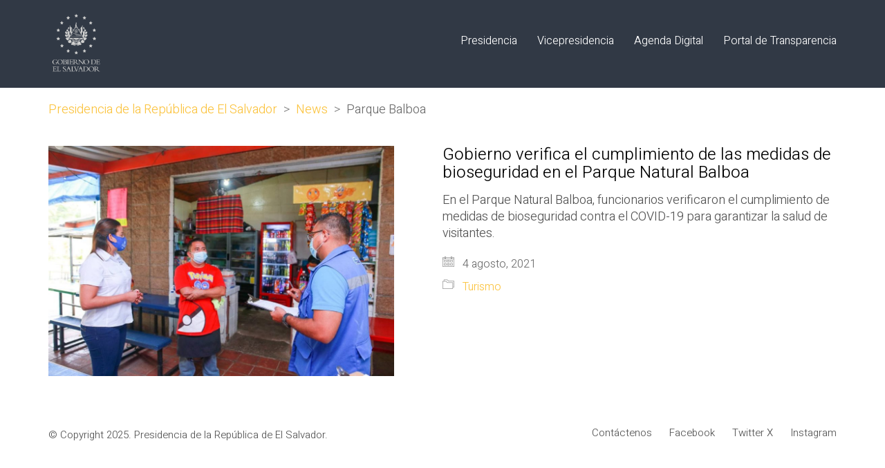

--- FILE ---
content_type: text/html; charset=UTF-8
request_url: https://www.presidencia.gob.sv/tag/parque-balboa/
body_size: 15625
content:
<!DOCTYPE html>

<html class="no-js" lang="es">
<head>
    <meta charset="UTF-8">
    <meta name="viewport" content="width=device-width, initial-scale=1.0">

	<link rel="preconnect" href="https://fonts.googleapis.com">
<link rel="preconnect" href="https://fonts.gstatic.com" crossorigin>
<link rel="preload" href="https://fonts.gstatic.com/s/heebo/v12/NGS6v5_NC0k9P9H2TbFhsqMA.woff2" as="font" type="font/woff2" crossorigin>
<link rel="preload" href="https://fonts.gstatic.com/s/heebo/v12/NGS6v5_NC0k9P9H2TbFhsqMA.woff2" as="font" type="font/woff2" crossorigin>
<link rel="preload" href="https://www.presidencia.gob.sv/wp-content/uploads/2019/05/MuseoSans-500.woff" as="font" type="font/woff" crossorigin>
<link rel="preload" href="https://www.presidencia.gob.sv/wp-content/uploads/2019/05/MuseoSans-500.woff2" as="font" type="font/woff2" crossorigin>
<link rel="preload" href="https://www.presidencia.gob.sv/wp-content/uploads/2019/05/MuseoSans-500.ttf" as="font" type="font/ttf" crossorigin>
<link rel="preload" href="https://www.presidencia.gob.sv/wp-content/uploads/2019/05/MuseoSans-500.svg" as="font" type="image/svg+xml" crossorigin>
<link rel="preload" href="https://www.presidencia.gob.sv/wp-content/uploads/2019/05/MuseoSans-500.eot" as="font" type="application/vnd.ms-fontobject" crossorigin>
<link rel="preload" href="https://www.presidencia.gob.sv/wp-content/uploads/2019/05/Museo900-Regular.woff" as="font" type="font/woff" crossorigin>
<link rel="preload" href="https://www.presidencia.gob.sv/wp-content/uploads/2019/05/Museo900-Regular.woff2" as="font" type="font/woff2" crossorigin>
<link rel="preload" href="https://www.presidencia.gob.sv/wp-content/uploads/2019/05/Museo900-Regular.ttf" as="font" type="font/ttf" crossorigin>
<link rel="preload" href="https://www.presidencia.gob.sv/wp-content/uploads/2019/05/Museo900-Regular.svg" as="font" type="image/svg+xml" crossorigin>
<link rel="preload" href="https://www.presidencia.gob.sv/wp-content/uploads/2019/05/Museo900-Regular.eot" as="font" type="application/vnd.ms-fontobject" crossorigin>
<meta name='robots' content='index, follow, max-image-preview:large, max-snippet:-1, max-video-preview:-1' />

	<!-- This site is optimized with the Yoast SEO plugin v26.8 - https://yoast.com/product/yoast-seo-wordpress/ -->
	<title>Parque Balboa archivos - Presidencia de la República de El Salvador</title>
	<link rel="canonical" href="https://www.presidencia.gob.sv/tag/parque-balboa/" />
	<meta property="og:locale" content="es_ES" />
	<meta property="og:type" content="article" />
	<meta property="og:title" content="Parque Balboa archivos - Presidencia de la República de El Salvador" />
	<meta property="og:url" content="https://www.presidencia.gob.sv/tag/parque-balboa/" />
	<meta property="og:site_name" content="Presidencia de la República de El Salvador" />
	<meta name="twitter:card" content="summary_large_image" />
	<meta name="twitter:site" content="@PresidenciaSV" />
	<script type="application/ld+json" class="yoast-schema-graph">{"@context":"https://schema.org","@graph":[{"@type":"CollectionPage","@id":"https://www.presidencia.gob.sv/tag/parque-balboa/","url":"https://www.presidencia.gob.sv/tag/parque-balboa/","name":"Parque Balboa archivos - Presidencia de la República de El Salvador","isPartOf":{"@id":"https://www.presidencia.gob.sv/#website"},"primaryImageOfPage":{"@id":"https://www.presidencia.gob.sv/tag/parque-balboa/#primaryimage"},"image":{"@id":"https://www.presidencia.gob.sv/tag/parque-balboa/#primaryimage"},"thumbnailUrl":"https://www.presidencia.gob.sv/wp-content/uploads/2021/08/photo_2021-08-04_16-59-26.jpg","breadcrumb":{"@id":"https://www.presidencia.gob.sv/tag/parque-balboa/#breadcrumb"},"inLanguage":"es"},{"@type":"ImageObject","inLanguage":"es","@id":"https://www.presidencia.gob.sv/tag/parque-balboa/#primaryimage","url":"https://www.presidencia.gob.sv/wp-content/uploads/2021/08/photo_2021-08-04_16-59-26.jpg","contentUrl":"https://www.presidencia.gob.sv/wp-content/uploads/2021/08/photo_2021-08-04_16-59-26.jpg","width":1280,"height":853},{"@type":"BreadcrumbList","@id":"https://www.presidencia.gob.sv/tag/parque-balboa/#breadcrumb","itemListElement":[{"@type":"ListItem","position":1,"name":"Portada","item":"https://www.presidencia.gob.sv/"},{"@type":"ListItem","position":2,"name":"Parque Balboa"}]},{"@type":"WebSite","@id":"https://www.presidencia.gob.sv/#website","url":"https://www.presidencia.gob.sv/","name":"Presidencia de la República de El Salvador","description":"Presidencia, El Salvador, Centro América","publisher":{"@id":"https://www.presidencia.gob.sv/#organization"},"potentialAction":[{"@type":"SearchAction","target":{"@type":"EntryPoint","urlTemplate":"https://www.presidencia.gob.sv/?s={search_term_string}"},"query-input":{"@type":"PropertyValueSpecification","valueRequired":true,"valueName":"search_term_string"}}],"inLanguage":"es"},{"@type":"Organization","@id":"https://www.presidencia.gob.sv/#organization","name":"Presidencia de la República de El Salvador","url":"https://www.presidencia.gob.sv/","logo":{"@type":"ImageObject","inLanguage":"es","@id":"https://www.presidencia.gob.sv/#/schema/logo/image/","url":"https://www.presidencia.gob.sv/wp-content/uploads/2019/05/logo-gris-oscuro-sin-fondo.png","contentUrl":"https://www.presidencia.gob.sv/wp-content/uploads/2019/05/logo-gris-oscuro-sin-fondo.png","width":1200,"height":1200,"caption":"Presidencia de la República de El Salvador"},"image":{"@id":"https://www.presidencia.gob.sv/#/schema/logo/image/"},"sameAs":["https://www.facebook.com/PresidenciaSV/","https://x.com/PresidenciaSV","https://www.instagram.com/presidenciasv/"]}]}</script>
	<!-- / Yoast SEO plugin. -->


<link rel='dns-prefetch' href='//www.presidencia.gob.sv' />
<link rel='dns-prefetch' href='//fonts.googleapis.com' />
<link rel='dns-prefetch' href='//www.googletagmanager.com' />
<link rel="alternate" type="application/rss+xml" title="Presidencia de la República de El Salvador &raquo; Feed" href="https://www.presidencia.gob.sv/feed/" />
<link rel="alternate" type="application/rss+xml" title="Presidencia de la República de El Salvador &raquo; Feed de los comentarios" href="https://www.presidencia.gob.sv/comments/feed/" />
<link rel="alternate" type="application/rss+xml" title="Presidencia de la República de El Salvador &raquo; Etiqueta Parque Balboa del feed" href="https://www.presidencia.gob.sv/tag/parque-balboa/feed/" />
<style id='wp-img-auto-sizes-contain-inline-css'>
img:is([sizes=auto i],[sizes^="auto," i]){contain-intrinsic-size:3000px 1500px}
/*# sourceURL=wp-img-auto-sizes-contain-inline-css */
</style>
<style id='wp-emoji-styles-inline-css'>

	img.wp-smiley, img.emoji {
		display: inline !important;
		border: none !important;
		box-shadow: none !important;
		height: 1em !important;
		width: 1em !important;
		margin: 0 0.07em !important;
		vertical-align: -0.1em !important;
		background: none !important;
		padding: 0 !important;
	}
/*# sourceURL=wp-emoji-styles-inline-css */
</style>
<style id='wp-block-library-inline-css'>
:root{--wp-block-synced-color:#7a00df;--wp-block-synced-color--rgb:122,0,223;--wp-bound-block-color:var(--wp-block-synced-color);--wp-editor-canvas-background:#ddd;--wp-admin-theme-color:#007cba;--wp-admin-theme-color--rgb:0,124,186;--wp-admin-theme-color-darker-10:#006ba1;--wp-admin-theme-color-darker-10--rgb:0,107,160.5;--wp-admin-theme-color-darker-20:#005a87;--wp-admin-theme-color-darker-20--rgb:0,90,135;--wp-admin-border-width-focus:2px}@media (min-resolution:192dpi){:root{--wp-admin-border-width-focus:1.5px}}.wp-element-button{cursor:pointer}:root .has-very-light-gray-background-color{background-color:#eee}:root .has-very-dark-gray-background-color{background-color:#313131}:root .has-very-light-gray-color{color:#eee}:root .has-very-dark-gray-color{color:#313131}:root .has-vivid-green-cyan-to-vivid-cyan-blue-gradient-background{background:linear-gradient(135deg,#00d084,#0693e3)}:root .has-purple-crush-gradient-background{background:linear-gradient(135deg,#34e2e4,#4721fb 50%,#ab1dfe)}:root .has-hazy-dawn-gradient-background{background:linear-gradient(135deg,#faaca8,#dad0ec)}:root .has-subdued-olive-gradient-background{background:linear-gradient(135deg,#fafae1,#67a671)}:root .has-atomic-cream-gradient-background{background:linear-gradient(135deg,#fdd79a,#004a59)}:root .has-nightshade-gradient-background{background:linear-gradient(135deg,#330968,#31cdcf)}:root .has-midnight-gradient-background{background:linear-gradient(135deg,#020381,#2874fc)}:root{--wp--preset--font-size--normal:16px;--wp--preset--font-size--huge:42px}.has-regular-font-size{font-size:1em}.has-larger-font-size{font-size:2.625em}.has-normal-font-size{font-size:var(--wp--preset--font-size--normal)}.has-huge-font-size{font-size:var(--wp--preset--font-size--huge)}.has-text-align-center{text-align:center}.has-text-align-left{text-align:left}.has-text-align-right{text-align:right}.has-fit-text{white-space:nowrap!important}#end-resizable-editor-section{display:none}.aligncenter{clear:both}.items-justified-left{justify-content:flex-start}.items-justified-center{justify-content:center}.items-justified-right{justify-content:flex-end}.items-justified-space-between{justify-content:space-between}.screen-reader-text{border:0;clip-path:inset(50%);height:1px;margin:-1px;overflow:hidden;padding:0;position:absolute;width:1px;word-wrap:normal!important}.screen-reader-text:focus{background-color:#ddd;clip-path:none;color:#444;display:block;font-size:1em;height:auto;left:5px;line-height:normal;padding:15px 23px 14px;text-decoration:none;top:5px;width:auto;z-index:100000}html :where(.has-border-color){border-style:solid}html :where([style*=border-top-color]){border-top-style:solid}html :where([style*=border-right-color]){border-right-style:solid}html :where([style*=border-bottom-color]){border-bottom-style:solid}html :where([style*=border-left-color]){border-left-style:solid}html :where([style*=border-width]){border-style:solid}html :where([style*=border-top-width]){border-top-style:solid}html :where([style*=border-right-width]){border-right-style:solid}html :where([style*=border-bottom-width]){border-bottom-style:solid}html :where([style*=border-left-width]){border-left-style:solid}html :where(img[class*=wp-image-]){height:auto;max-width:100%}:where(figure){margin:0 0 1em}html :where(.is-position-sticky){--wp-admin--admin-bar--position-offset:var(--wp-admin--admin-bar--height,0px)}@media screen and (max-width:600px){html :where(.is-position-sticky){--wp-admin--admin-bar--position-offset:0px}}

/*# sourceURL=wp-block-library-inline-css */
</style><style id='global-styles-inline-css'>
:root{--wp--preset--aspect-ratio--square: 1;--wp--preset--aspect-ratio--4-3: 4/3;--wp--preset--aspect-ratio--3-4: 3/4;--wp--preset--aspect-ratio--3-2: 3/2;--wp--preset--aspect-ratio--2-3: 2/3;--wp--preset--aspect-ratio--16-9: 16/9;--wp--preset--aspect-ratio--9-16: 9/16;--wp--preset--color--black: #000000;--wp--preset--color--cyan-bluish-gray: #abb8c3;--wp--preset--color--white: #ffffff;--wp--preset--color--pale-pink: #f78da7;--wp--preset--color--vivid-red: #cf2e2e;--wp--preset--color--luminous-vivid-orange: #ff6900;--wp--preset--color--luminous-vivid-amber: #fcb900;--wp--preset--color--light-green-cyan: #7bdcb5;--wp--preset--color--vivid-green-cyan: #00d084;--wp--preset--color--pale-cyan-blue: #8ed1fc;--wp--preset--color--vivid-cyan-blue: #0693e3;--wp--preset--color--vivid-purple: #9b51e0;--wp--preset--gradient--vivid-cyan-blue-to-vivid-purple: linear-gradient(135deg,rgb(6,147,227) 0%,rgb(155,81,224) 100%);--wp--preset--gradient--light-green-cyan-to-vivid-green-cyan: linear-gradient(135deg,rgb(122,220,180) 0%,rgb(0,208,130) 100%);--wp--preset--gradient--luminous-vivid-amber-to-luminous-vivid-orange: linear-gradient(135deg,rgb(252,185,0) 0%,rgb(255,105,0) 100%);--wp--preset--gradient--luminous-vivid-orange-to-vivid-red: linear-gradient(135deg,rgb(255,105,0) 0%,rgb(207,46,46) 100%);--wp--preset--gradient--very-light-gray-to-cyan-bluish-gray: linear-gradient(135deg,rgb(238,238,238) 0%,rgb(169,184,195) 100%);--wp--preset--gradient--cool-to-warm-spectrum: linear-gradient(135deg,rgb(74,234,220) 0%,rgb(151,120,209) 20%,rgb(207,42,186) 40%,rgb(238,44,130) 60%,rgb(251,105,98) 80%,rgb(254,248,76) 100%);--wp--preset--gradient--blush-light-purple: linear-gradient(135deg,rgb(255,206,236) 0%,rgb(152,150,240) 100%);--wp--preset--gradient--blush-bordeaux: linear-gradient(135deg,rgb(254,205,165) 0%,rgb(254,45,45) 50%,rgb(107,0,62) 100%);--wp--preset--gradient--luminous-dusk: linear-gradient(135deg,rgb(255,203,112) 0%,rgb(199,81,192) 50%,rgb(65,88,208) 100%);--wp--preset--gradient--pale-ocean: linear-gradient(135deg,rgb(255,245,203) 0%,rgb(182,227,212) 50%,rgb(51,167,181) 100%);--wp--preset--gradient--electric-grass: linear-gradient(135deg,rgb(202,248,128) 0%,rgb(113,206,126) 100%);--wp--preset--gradient--midnight: linear-gradient(135deg,rgb(2,3,129) 0%,rgb(40,116,252) 100%);--wp--preset--font-size--small: 13px;--wp--preset--font-size--medium: 20px;--wp--preset--font-size--large: 36px;--wp--preset--font-size--x-large: 42px;--wp--preset--spacing--20: 0.44rem;--wp--preset--spacing--30: 0.67rem;--wp--preset--spacing--40: 1rem;--wp--preset--spacing--50: 1.5rem;--wp--preset--spacing--60: 2.25rem;--wp--preset--spacing--70: 3.38rem;--wp--preset--spacing--80: 5.06rem;--wp--preset--shadow--natural: 6px 6px 9px rgba(0, 0, 0, 0.2);--wp--preset--shadow--deep: 12px 12px 50px rgba(0, 0, 0, 0.4);--wp--preset--shadow--sharp: 6px 6px 0px rgba(0, 0, 0, 0.2);--wp--preset--shadow--outlined: 6px 6px 0px -3px rgb(255, 255, 255), 6px 6px rgb(0, 0, 0);--wp--preset--shadow--crisp: 6px 6px 0px rgb(0, 0, 0);}:where(.is-layout-flex){gap: 0.5em;}:where(.is-layout-grid){gap: 0.5em;}body .is-layout-flex{display: flex;}.is-layout-flex{flex-wrap: wrap;align-items: center;}.is-layout-flex > :is(*, div){margin: 0;}body .is-layout-grid{display: grid;}.is-layout-grid > :is(*, div){margin: 0;}:where(.wp-block-columns.is-layout-flex){gap: 2em;}:where(.wp-block-columns.is-layout-grid){gap: 2em;}:where(.wp-block-post-template.is-layout-flex){gap: 1.25em;}:where(.wp-block-post-template.is-layout-grid){gap: 1.25em;}.has-black-color{color: var(--wp--preset--color--black) !important;}.has-cyan-bluish-gray-color{color: var(--wp--preset--color--cyan-bluish-gray) !important;}.has-white-color{color: var(--wp--preset--color--white) !important;}.has-pale-pink-color{color: var(--wp--preset--color--pale-pink) !important;}.has-vivid-red-color{color: var(--wp--preset--color--vivid-red) !important;}.has-luminous-vivid-orange-color{color: var(--wp--preset--color--luminous-vivid-orange) !important;}.has-luminous-vivid-amber-color{color: var(--wp--preset--color--luminous-vivid-amber) !important;}.has-light-green-cyan-color{color: var(--wp--preset--color--light-green-cyan) !important;}.has-vivid-green-cyan-color{color: var(--wp--preset--color--vivid-green-cyan) !important;}.has-pale-cyan-blue-color{color: var(--wp--preset--color--pale-cyan-blue) !important;}.has-vivid-cyan-blue-color{color: var(--wp--preset--color--vivid-cyan-blue) !important;}.has-vivid-purple-color{color: var(--wp--preset--color--vivid-purple) !important;}.has-black-background-color{background-color: var(--wp--preset--color--black) !important;}.has-cyan-bluish-gray-background-color{background-color: var(--wp--preset--color--cyan-bluish-gray) !important;}.has-white-background-color{background-color: var(--wp--preset--color--white) !important;}.has-pale-pink-background-color{background-color: var(--wp--preset--color--pale-pink) !important;}.has-vivid-red-background-color{background-color: var(--wp--preset--color--vivid-red) !important;}.has-luminous-vivid-orange-background-color{background-color: var(--wp--preset--color--luminous-vivid-orange) !important;}.has-luminous-vivid-amber-background-color{background-color: var(--wp--preset--color--luminous-vivid-amber) !important;}.has-light-green-cyan-background-color{background-color: var(--wp--preset--color--light-green-cyan) !important;}.has-vivid-green-cyan-background-color{background-color: var(--wp--preset--color--vivid-green-cyan) !important;}.has-pale-cyan-blue-background-color{background-color: var(--wp--preset--color--pale-cyan-blue) !important;}.has-vivid-cyan-blue-background-color{background-color: var(--wp--preset--color--vivid-cyan-blue) !important;}.has-vivid-purple-background-color{background-color: var(--wp--preset--color--vivid-purple) !important;}.has-black-border-color{border-color: var(--wp--preset--color--black) !important;}.has-cyan-bluish-gray-border-color{border-color: var(--wp--preset--color--cyan-bluish-gray) !important;}.has-white-border-color{border-color: var(--wp--preset--color--white) !important;}.has-pale-pink-border-color{border-color: var(--wp--preset--color--pale-pink) !important;}.has-vivid-red-border-color{border-color: var(--wp--preset--color--vivid-red) !important;}.has-luminous-vivid-orange-border-color{border-color: var(--wp--preset--color--luminous-vivid-orange) !important;}.has-luminous-vivid-amber-border-color{border-color: var(--wp--preset--color--luminous-vivid-amber) !important;}.has-light-green-cyan-border-color{border-color: var(--wp--preset--color--light-green-cyan) !important;}.has-vivid-green-cyan-border-color{border-color: var(--wp--preset--color--vivid-green-cyan) !important;}.has-pale-cyan-blue-border-color{border-color: var(--wp--preset--color--pale-cyan-blue) !important;}.has-vivid-cyan-blue-border-color{border-color: var(--wp--preset--color--vivid-cyan-blue) !important;}.has-vivid-purple-border-color{border-color: var(--wp--preset--color--vivid-purple) !important;}.has-vivid-cyan-blue-to-vivid-purple-gradient-background{background: var(--wp--preset--gradient--vivid-cyan-blue-to-vivid-purple) !important;}.has-light-green-cyan-to-vivid-green-cyan-gradient-background{background: var(--wp--preset--gradient--light-green-cyan-to-vivid-green-cyan) !important;}.has-luminous-vivid-amber-to-luminous-vivid-orange-gradient-background{background: var(--wp--preset--gradient--luminous-vivid-amber-to-luminous-vivid-orange) !important;}.has-luminous-vivid-orange-to-vivid-red-gradient-background{background: var(--wp--preset--gradient--luminous-vivid-orange-to-vivid-red) !important;}.has-very-light-gray-to-cyan-bluish-gray-gradient-background{background: var(--wp--preset--gradient--very-light-gray-to-cyan-bluish-gray) !important;}.has-cool-to-warm-spectrum-gradient-background{background: var(--wp--preset--gradient--cool-to-warm-spectrum) !important;}.has-blush-light-purple-gradient-background{background: var(--wp--preset--gradient--blush-light-purple) !important;}.has-blush-bordeaux-gradient-background{background: var(--wp--preset--gradient--blush-bordeaux) !important;}.has-luminous-dusk-gradient-background{background: var(--wp--preset--gradient--luminous-dusk) !important;}.has-pale-ocean-gradient-background{background: var(--wp--preset--gradient--pale-ocean) !important;}.has-electric-grass-gradient-background{background: var(--wp--preset--gradient--electric-grass) !important;}.has-midnight-gradient-background{background: var(--wp--preset--gradient--midnight) !important;}.has-small-font-size{font-size: var(--wp--preset--font-size--small) !important;}.has-medium-font-size{font-size: var(--wp--preset--font-size--medium) !important;}.has-large-font-size{font-size: var(--wp--preset--font-size--large) !important;}.has-x-large-font-size{font-size: var(--wp--preset--font-size--x-large) !important;}
/*# sourceURL=global-styles-inline-css */
</style>

<style id='classic-theme-styles-inline-css'>
/*! This file is auto-generated */
.wp-block-button__link{color:#fff;background-color:#32373c;border-radius:9999px;box-shadow:none;text-decoration:none;padding:calc(.667em + 2px) calc(1.333em + 2px);font-size:1.125em}.wp-block-file__button{background:#32373c;color:#fff;text-decoration:none}
/*# sourceURL=/wp-includes/css/classic-themes.min.css */
</style>
<link rel='stylesheet' id='ct.sizeguide.css-css' href='https://www.presidencia.gob.sv/wp-content/plugins/ct-size-guide/assets/css/ct.sizeguide.css?ver=415e28531c2be00990ce996117b0e6c8' media='all' />
<link rel='stylesheet' id='ct.sizeguide.style.css-css' href='https://www.presidencia.gob.sv/wp-content/plugins/ct-size-guide/assets/css/ct.sizeguide.style1.css?ver=415e28531c2be00990ce996117b0e6c8' media='all' />
<link rel='stylesheet' id='magnific.popup.css-css' href='https://www.presidencia.gob.sv/wp-content/plugins/ct-size-guide/assets/css/magnific.popup.css?ver=415e28531c2be00990ce996117b0e6c8' media='all' />
<link rel='stylesheet' id='ct.sizeguide.icon.css-css' href='https://www.presidencia.gob.sv/wp-content/plugins/ct-size-guide/assets/css/ct.sizeguide.icon.css?ver=415e28531c2be00990ce996117b0e6c8' media='all' />
<link rel='stylesheet' id='ct.sizeguide.fontawesome.css-css' href='https://www.presidencia.gob.sv/wp-content/plugins/ct-size-guide/assets/css/font-awesome.min.css?ver=415e28531c2be00990ce996117b0e6c8' media='all' />
<link rel='stylesheet' id='ct.sizeguide.fontawesome.iconfield.css-css' href='https://www.presidencia.gob.sv/wp-content/plugins/ct-size-guide/assets/css/fa-icon-field.css?ver=415e28531c2be00990ce996117b0e6c8' media='all' />
<link rel='stylesheet' id='kalium-css' href='https://www.presidencia.gob.sv/wp-content/themes/kalium/style.css?ver=415e28531c2be00990ce996117b0e6c8' media='all' />
<link rel='stylesheet' id='kalium-child-css' href='https://www.presidencia.gob.sv/wp-content/themes/kalium-child/style.css?ver=415e28531c2be00990ce996117b0e6c8' media='all' />
<link rel='stylesheet' id='kalium-bootstrap-css-css' href='https://www.presidencia.gob.sv/wp-content/themes/kalium/assets/css/bootstrap.min.css?ver=3.12.001' media='all' />
<link rel='stylesheet' id='kalium-theme-base-css-css' href='https://www.presidencia.gob.sv/wp-content/themes/kalium/assets/css/base.min.css?ver=3.12.001' media='all' />
<link rel='stylesheet' id='kalium-theme-style-new-css-css' href='https://www.presidencia.gob.sv/wp-content/themes/kalium/assets/css/new/style.min.css?ver=3.12.001' media='all' />
<link rel='stylesheet' id='kalium-theme-other-css-css' href='https://www.presidencia.gob.sv/wp-content/themes/kalium/assets/css/other.min.css?ver=3.12.001' media='all' />
<link rel='stylesheet' id='kalium-css-loaders-css' href='https://www.presidencia.gob.sv/wp-content/themes/kalium/assets/admin/css/css-loaders.css?ver=3.12.001' media='all' />
<link rel='stylesheet' id='kalium-style-css-css' href='https://www.presidencia.gob.sv/wp-content/themes/kalium/style.css?ver=3.12.001' media='all' />
<link rel='stylesheet' id='custom-skin-css' href='https://www.presidencia.gob.sv/wp-content/themes/kalium-child/custom-skin.css?ver=be751af3c67b0477126662c874b23ead' media='all' />
<link rel='stylesheet' id='typolab-heebo-font-font-2-css' href='https://fonts.googleapis.com/css2?family=Heebo%3Awght%40100%3B300&#038;display=swap&#038;ver=3.12' media='all' />
<link rel='stylesheet' id='typolab-heebo-font-font-1-css' href='https://fonts.googleapis.com/css2?family=Heebo%3Awght%40100%3B300&#038;display=swap&#038;ver=3.12' media='all' />
    <script type="text/javascript">
		var ajaxurl = ajaxurl || 'https://www.presidencia.gob.sv/wp-admin/admin-ajax.php';
		    </script>
	<style data-hosted-font>@font-face {
	font-family: "Museo 500";
	font-style: normal;
	font-weight: 500;
	src: url('https://www.presidencia.gob.sv/wp-content/uploads/2019/05/MuseoSans-500.woff') format('woff'), url('https://www.presidencia.gob.sv/wp-content/uploads/2019/05/MuseoSans-500.woff2') format('woff2'), url('https://www.presidencia.gob.sv/wp-content/uploads/2019/05/MuseoSans-500.ttf') format('truetype'), url('https://www.presidencia.gob.sv/wp-content/uploads/2019/05/MuseoSans-500.svg') format('svg'), url('https://www.presidencia.gob.sv/wp-content/uploads/2019/05/MuseoSans-500.eot') format('embedded-opentype');
}</style><style data-hosted-font>@font-face {
	font-family: "Museo 900";
	font-style: normal;
	font-weight: 900;
	src: url('https://www.presidencia.gob.sv/wp-content/uploads/2019/05/Museo900-Regular.woff') format('woff'), url('https://www.presidencia.gob.sv/wp-content/uploads/2019/05/Museo900-Regular.woff2') format('woff2'), url('https://www.presidencia.gob.sv/wp-content/uploads/2019/05/Museo900-Regular.ttf') format('truetype'), url('https://www.presidencia.gob.sv/wp-content/uploads/2019/05/Museo900-Regular.svg') format('svg'), url('https://www.presidencia.gob.sv/wp-content/uploads/2019/05/Museo900-Regular.eot') format('embedded-opentype');
}</style>
<style data-custom-selectors>h1, .h1, .page-heading h1, h2, .h2, .page-heading h2, h3, .h3, .page-heading h3, h4, .h4, .page-heading h4, h5, .h5, .page-heading h5, h6, .h6, .page-heading h6{font-family:"Heebo";font-style:normal;font-weight:300}body, p{font-family:"Heebo";font-style:normal;font-weight:300;font-size:18px}.section-title p{font-family:"Heebo";font-style:normal;font-weight:300;font-size:18px}.main-header.menu-type-full-bg-menu .full-screen-menu nav ul li a, .main-header.menu-type-full-bg-menu .full-screen-menu nav div.menu>ul ul li a, .main-header.menu-type-full-bg-menu .full-screen-menu .search-form label, .main-header.menu-type-full-bg-menu .full-screen-menu.menu-skin-light .search-form .search-field{font-family:"Heebo";font-style:normal;font-weight:300;font-size:48px}.main-header.menu-type-full-bg-menu .full-screen-menu nav ul.menu ul li a, .main-header.menu-type-full-bg-menu .full-screen-menu nav div.menu>ul ul ul li a, .main-header.menu-type-full-bg-menu .full-screen-menu nav ul.menu ul ul li a, .main-header.menu-type-full-bg-menu .full-screen-menu nav div.menu>ul ul ul ul li a, .main-header.menu-type-full-bg-menu .full-screen-menu nav ul.menu ul ul ul li a{font-family:"Heebo";font-style:normal;font-weight:300;font-size:32px}.contact-form .button, .form-submit .button{font-family:"Heebo";font-style:normal;font-weight:300;font-size:24px}.single-portfolio-holder .details .services h3{font-family:"Heebo";font-style:normal;font-weight:100}.labeled-input-row label, .labeled-textarea-row label{font-family:"Heebo";font-style:normal;font-weight:300}.section-title h1, .page-title-size h1, .section-title h2, .page-title-size h2{font-family:"Heebo";font-style:normal;font-weight:300;font-size:48px}@media screen and (max-width:768px){.section-title h1, .page-title-size h1, .section-title h2, .page-title-size h2{font-size:32px}}.blog .page-heading--title{font-family:"Heebo";font-style:normal;font-weight:300;font-size:48px}@media screen and (max-width:768px){.blog .page-heading--title{font-size:32px}}.single-post .post .entry-header .post-title{font-family:"Heebo";font-style:normal;font-weight:300;font-size:48px}@media screen and (max-width:768px){.single-post .post .entry-header .post-title{font-size:32px}}.single-portfolio-holder .title h1{font-family:"Heebo";font-style:normal;font-weight:300;font-size:48px}@media screen and (max-width:768px){.single-portfolio-holder .title h1{font-size:32px}}.single-portfolio-holder.portfolio-type-5 .portfolio-description-container .portfolio-description-showinfo h3{font-family:"Heebo";font-style:normal;font-weight:300;font-size:48px}.single-post .post .post-meta, .blog-posts .post-item .post-details .post-meta{font-family:"Heebo";font-style:normal;font-weight:300;font-size:16px}.product-filter ul li a{font-family:"Heebo";font-style:normal;font-weight:300;font-size:18px}.post-navigation a i, .post-navigation a strong{font-family:"Heebo";font-style:normal;font-weight:300;font-size:24px}@media screen and (max-width:768px){.post-navigation a i, .post-navigation a strong{font-size:16px}}.single-post .post-comments--section-title h2{font-family:"Heebo";font-style:normal;font-weight:300}.mobile-menu-wrapper .mobile-menu-container div.menu>ul>li>a, .mobile-menu-wrapper .mobile-menu-container ul.menu>li>a, .mobile-menu-wrapper .mobile-menu-container .cart-icon-link-mobile-container a, .mobile-menu-wrapper .mobile-menu-container .search-form input, .mobile-menu-wrapper .mobile-menu-container div.menu>ul>li ul>li>a, .mobile-menu-wrapper .mobile-menu-container ul.menu>li ul>li>a{font-family:"Heebo";font-style:normal;font-weight:300;font-size:24px}@media screen and (max-width:768px){.mobile-menu-wrapper .mobile-menu-container div.menu>ul>li>a, .mobile-menu-wrapper .mobile-menu-container ul.menu>li>a, .mobile-menu-wrapper .mobile-menu-container .cart-icon-link-mobile-container a, .mobile-menu-wrapper .mobile-menu-container .search-form input, .mobile-menu-wrapper .mobile-menu-container div.menu>ul>li ul>li>a, .mobile-menu-wrapper .mobile-menu-container ul.menu>li ul>li>a{font-size:32px}}h2{font-family:"Heebo";font-style:normal;font-weight:300}@media screen and (max-width:768px){h2{font-size:24px}}.blog-posts .post-item .post-details .post-title{font-family:"Heebo";font-style:normal;font-weight:300}@media screen and (max-width:768px){.blog-posts .post-item .post-details .post-title{font-size:22px}}.show-more .reveal-button a{font-family:"Heebo";font-style:normal;font-weight:300;font-size:26px}.project-link-1{font-family:"Heebo";font-style:normal;font-weight:100;font-size:18px}.contact-form-privacy-policy label{font-family:"Heebo";font-style:normal;font-weight:300}.sidebar-menu-wrapper .sidebar-menu-container .sidebar-main-menu div.menu>ul>li>a, .sidebar-menu-wrapper .sidebar-menu-container .sidebar-main-menu ul.menu>li>a{font-family:"Heebo";font-style:normal;font-weight:300;font-size:24px}.sidebar-menu-widgets .widgettitle{font-family:"Heebo";font-style:normal;font-weight:300;font-size:24px}</style>
<style data-custom-selectors>h1, .h1, .page-heading h1, h2, .h2, .page-heading h2, h3, .h3, .page-heading h3, h4, .h4, .page-heading h4, h5, .h5, .page-heading h5, h6, .h6, .page-heading h6{font-family:"Heebo";font-style:normal;font-weight:300}body, p{font-family:"Heebo";font-style:normal;font-weight:300;font-size:18px}.section-title p{font-family:"Heebo";font-style:normal;font-weight:300;font-size:18px}.main-header.menu-type-full-bg-menu .full-screen-menu nav ul li a, .main-header.menu-type-full-bg-menu .full-screen-menu nav div.menu>ul ul li a, .main-header.menu-type-full-bg-menu .full-screen-menu .search-form label, .main-header.menu-type-full-bg-menu .full-screen-menu.menu-skin-light .search-form .search-field{font-family:"Heebo";font-style:normal;font-weight:300;font-size:48px}.main-header.menu-type-full-bg-menu .full-screen-menu nav ul.menu ul li a, .main-header.menu-type-full-bg-menu .full-screen-menu nav div.menu>ul ul ul li a, .main-header.menu-type-full-bg-menu .full-screen-menu nav ul.menu ul ul li a, .main-header.menu-type-full-bg-menu .full-screen-menu nav div.menu>ul ul ul ul li a, .main-header.menu-type-full-bg-menu .full-screen-menu nav ul.menu ul ul ul li a{font-family:"Heebo";font-style:normal;font-weight:300;font-size:32px}.contact-form .button, .form-submit .button{font-family:"Heebo";font-style:normal;font-weight:300;font-size:24px}.single-portfolio-holder .details .services h3{font-family:"Heebo";font-style:normal;font-weight:100}.labeled-input-row label, .labeled-textarea-row label{font-family:"Heebo";font-style:normal;font-weight:300}.section-title h1, .page-title-size h1, .section-title h2, .page-title-size h2{font-family:"Heebo";font-style:normal;font-weight:300;font-size:48px}@media screen and (max-width:768px){.section-title h1, .page-title-size h1, .section-title h2, .page-title-size h2{font-size:32px}}.blog .page-heading--title{font-family:"Heebo";font-style:normal;font-weight:300;font-size:48px}@media screen and (max-width:768px){.blog .page-heading--title{font-size:32px}}.single-post .post .entry-header .post-title{font-family:"Heebo";font-style:normal;font-weight:300;font-size:48px}@media screen and (max-width:768px){.single-post .post .entry-header .post-title{font-size:32px}}.single-portfolio-holder .title h1{font-family:"Heebo";font-style:normal;font-weight:300;font-size:48px}@media screen and (max-width:768px){.single-portfolio-holder .title h1{font-size:32px}}.single-portfolio-holder.portfolio-type-5 .portfolio-description-container .portfolio-description-showinfo h3{font-family:"Heebo";font-style:normal;font-weight:300;font-size:48px}.single-post .post .post-meta, .blog-posts .post-item .post-details .post-meta{font-family:"Heebo";font-style:normal;font-weight:300;font-size:16px}.product-filter ul li a{font-family:"Heebo";font-style:normal;font-weight:300;font-size:18px}.post-navigation a i, .post-navigation a strong{font-family:"Heebo";font-style:normal;font-weight:300;font-size:24px}@media screen and (max-width:768px){.post-navigation a i, .post-navigation a strong{font-size:16px}}.single-post .post-comments--section-title h2{font-family:"Heebo";font-style:normal;font-weight:300}.mobile-menu-wrapper .mobile-menu-container div.menu>ul>li>a, .mobile-menu-wrapper .mobile-menu-container ul.menu>li>a, .mobile-menu-wrapper .mobile-menu-container .cart-icon-link-mobile-container a, .mobile-menu-wrapper .mobile-menu-container .search-form input, .mobile-menu-wrapper .mobile-menu-container div.menu>ul>li ul>li>a, .mobile-menu-wrapper .mobile-menu-container ul.menu>li ul>li>a{font-family:"Heebo";font-style:normal;font-weight:300;font-size:24px}@media screen and (max-width:768px){.mobile-menu-wrapper .mobile-menu-container div.menu>ul>li>a, .mobile-menu-wrapper .mobile-menu-container ul.menu>li>a, .mobile-menu-wrapper .mobile-menu-container .cart-icon-link-mobile-container a, .mobile-menu-wrapper .mobile-menu-container .search-form input, .mobile-menu-wrapper .mobile-menu-container div.menu>ul>li ul>li>a, .mobile-menu-wrapper .mobile-menu-container ul.menu>li ul>li>a{font-size:32px}}h2{font-family:"Heebo";font-style:normal;font-weight:300}@media screen and (max-width:768px){h2{font-size:24px}}.blog-posts .post-item .post-details .post-title{font-family:"Heebo";font-style:normal;font-weight:300}@media screen and (max-width:768px){.blog-posts .post-item .post-details .post-title{font-size:22px}}.show-more .reveal-button a{font-family:"Heebo";font-style:normal;font-weight:300;font-size:26px}.project-link-1{font-family:"Heebo";font-style:normal;font-weight:100;font-size:18px}.contact-form-privacy-policy label{font-family:"Heebo";font-style:normal;font-weight:300}.sidebar-menu-wrapper .sidebar-menu-container .sidebar-main-menu div.menu>ul>li>a, .sidebar-menu-wrapper .sidebar-menu-container .sidebar-main-menu ul.menu>li>a{font-family:"Heebo";font-style:normal;font-weight:300;font-size:24px}.sidebar-menu-widgets .widgettitle{font-family:"Heebo";font-style:normal;font-weight:300;font-size:24px}</style><script type="text/javascript" src="https://www.presidencia.gob.sv/wp-includes/js/jquery/jquery.min.js?ver=3.7.1" id="jquery-core-js"></script>
<script type="text/javascript" src="https://www.presidencia.gob.sv/wp-includes/js/jquery/jquery-migrate.min.js?ver=3.4.1" id="jquery-migrate-js"></script>
<script type="text/javascript" src="https://www.presidencia.gob.sv/wp-content/plugins/ct-size-guide/assets/js/magnific.popup.js?ver=415e28531c2be00990ce996117b0e6c8" id="magnific.popup.js-js"></script>
<script type="text/javascript" src="https://www.presidencia.gob.sv/wp-content/plugins/ct-size-guide/assets/js/ct.sg.front.js?ver=415e28531c2be00990ce996117b0e6c8" id="ct.sg.front.js-js"></script>
<script></script><link rel="https://api.w.org/" href="https://www.presidencia.gob.sv/wp-json/" /><link rel="alternate" title="JSON" type="application/json" href="https://www.presidencia.gob.sv/wp-json/wp/v2/tags/2106" /><link rel="EditURI" type="application/rsd+xml" title="RSD" href="https://www.presidencia.gob.sv/xmlrpc.php?rsd" />

<meta name="generator" content="Site Kit by Google 1.170.0" /><style id="theme-custom-css">.button:active {box-shadow: none;}.go-to-top {background-color: transparent;}.go-to-top i {color: #000000;-moz-transition: all .2s linear;-webkit-transition: all .2s linear;-o-transition: all .2s linear;transition: all .2s linear;}.go-to-top i:hover {transform: scale(1.15);-ms-transform: scale(1.15);-webkit-transform: scale(1.15);}.go-to-top i:before {content: "➝";font-size: 30px;}.go-to-top.visible {opacity: 1;-webkit-transform: rotate(-90deg) scale(1);transform: rotate(-90deg) scale(1);}.go-to-top.visible:hover {background-color: transparent;}.wpb_wrapper .lab-blog-posts .blog-post-entry {border: none;}.wpb_wrapper .lab-blog-posts .blog-post-entry .blog-post-content-container {padding: 30px 20px;}.wpb_wrapper .lab-blog-posts.posts-layout-left .blog-post-entry .blog-post-content-container {padding: 20px;padding-top: 0px;}.wpb_wrapper .lab-blog-posts .blog-post-entry .blog-post-content-container .blog-post-title {margin-bottom: 10px;line-height: 1.5;}.homepage-welcome {padding: 50px 0 35px 0;} .homepage-news {padding: 50px 0;} .homepage-service {padding: 50px 0;} .auto-type-element h1 {margin-top: 0px;}.auto-type-element>p {display: none;}.wpb_wrapper .lab-portfolio-items .portfolio-title-holder {margin-bottom: 0px;}.portfolio-holder .item-box .info h3 a {color: #000;}.menu-bar.menu-skin-light .ham:after, .menu-bar.menu-skin-light .ham:before{background-color: #000;}.menu-bar .ham:after, .menu-bar .ham:before{width: 30px;height: 1px;-webkit-transition: all ease .15s;transition: all ease .15s;}.menu-bar .ham:after {top: -4px;}.menu-bar .ham:before {top: 4px;}.menu-bar:hover .ham:before {top: 6px;}.menu-bar:hover .ham:after {top: -6px;}.menu-bar .ham {height: 0px;}.menu-bar.exit .ham:after {top: 8px;}.menu-bar.exit .ham:before {top: -8px;}.main-header.menu-type-full-bg-menu .full-screen-menu .full-menu-footer .right-part+.left-part,.main-header.menu-type-full-bg-menu .full-screen-menu .full-menu-footer .right-part,.main-header.menu-type-full-bg-menu .full-screen-menu .full-menu-footer .left-part {width: 100%;}.main-header.menu-type-full-bg-menu .full-screen-menu.menu-skin-light .full-menu-footer .container {border-top: none;}.main-header.menu-type-full-bg-menu .full-screen-menu .full-menu-footer .right-part {float: none;text-align: left;}.main-header.menu-type-full-bg-menu .full-screen-menu.menu-skin-light nav div.menu>ul>li>a:after, .main-header.menu-type-full-bg-menu .full-screen-menu.menu-skin-light nav ul.menu>li>a:after {display: none;}.main-header.menu-type-full-bg-menu .full-screen-menu nav ul li a:hover,.main-header.menu-type-full-bg-menu .full-screen-menu nav ul li.current-menu-item a,.main-header.menu-type-full-bg-menu .full-screen-menu nav ul li.current_page_item a {color: #BBB;}.social-networks {margin-bottom: 20px;}.main-header.menu-type-full-bg-menu .full-screen-menu .full-menu-footer .social-networks li a {width: 30px;height: 30px;}.main-header.menu-type-full-bg-menu .full-screen-menu .full-menu-footer .social-networks li a i {font-size: 16px;}.mobile-menu-wrapper .mobile-menu-container div.menu>ul li.menu-item-has-children>a:after, .mobile-menu-wrapper .mobile-menu-container ul.menu li.menu-item-has-children>a:after {    font-size: 14px;}.main-header.menu-type-full-bg-menu .full-screen-menu.menu-skin-light.translucent-background,.mobile-menu-wrapper.mobile-menu-fullscreen+.mobile-menu-overlay {background-color: rgba(255,255,255,.97) !important;}.mobile-menu-wrapper.mobile-menu-fullscreen .mobile-menu-container div.menu>ul>li>a, .mobile-menu-wrapper.mobile-menu-fullscreen .mobile-menu-container ul.menu>li>a {color: #333 !important;}.mobile-menu-wrapper.mobile-menu-fullscreen .mobile-menu-container div.menu>ul>li ul>li>a, .mobile-menu-wrapper.mobile-menu-fullscreen .mobile-menu-container ul.menu>li ul>li>a { color: #898989 !important;}.mobile-menu-wrapper.mobile-menu-fullscreen .mobile-menu-container .search-form input {color: #222;}.mobile-menu-wrapper.mobile-menu-fullscreen .mobile-menu-container .search-form input:focus+label {color: #222;}.portfolio-holder .thumb .hover-state .info p a:hover {color: #898989;}.show-more .reveal-button {border: none;margin: 0px;    min-width: 0;}.show-more .reveal-button a {color: #000;padding: 0px;}.show-more {text-align: left;padding-left: 0px;padding-right: 0px;margin: 0px;}.lab-portfolio-items .show-more {padding-left: 15px;padding-right: 15px;margin: 0px;}.portfolio-navigation .flaticon-arrow413:before {content: "➝";}.portfolio-big-navigation .flaticon-arrow427:before {content: "➝";}.single-portfolio-holder .portfolio-big-navigation i {-webkit-transform: scaleX(-1);transform: scaleX(-1);}.single-portfolio-holder .portfolio-big-navigation .next i {-webkit-transform: none;transform: none;}.post-navigation--next .post-navigation--arrow,.slick-prev {    padding-left: 20px;    padding-right: 0px;    -webkit-transform: rotate(180deg) scale(1);    transform: rotate(180deg) scale(1);}.single-portfolio-holder.portfolio-type-3 i {-webkit-transform: scaleX(-1);transform: scaleX(-1);}.single-portfolio-holder.portfolio-type-3 .gallery-slider .slick-prev {    left: 200px;    -webkit-transform: scaleX(-1);    transform: scaleX(-1);}.single-portfolio-holder.portfolio-type-3 .gallery-slider .slick-next {    right: 200px;    -webkit-transform: scaleX(1);    transform: scaleX(1);}.single-portfolio-holder.portfolio-type-3 .slick-prev i:before {    content: "➝";}.single-portfolio-holder.portfolio-type-3 .slick-next i:before {    content: "➝";}.projects-page.lab-portfolio-items .portfolio-title-holder {padding: 25px 0px 35px 0px;margin-bottom: 0px;}.single-portfolio-holder .details .services .checklist-entry {margin-top: 0;}.project-link-1 a {color: #000;}.single-portfolio-holder .details .link a:hover {color: #000;}.single-portfolio-holder .details .link .project-multiple-links:after {content: "➝";}.single-portfolio-holder .social-links-rounded .social-share-icon {width: 42px;height: 42px;}.services-row {padding: 50px 0;} .studio-awards,.studio-press {padding: 50px 0;}.team-member {margin-bottom: 35px;}.members {padding-top: 50px;}.page-heading--title-section {display: flex;flex-flow: row;padding-top: 25px;padding-bottom: 10px;}.blog .page-heading--title {width: 50%;}.blog .page-heading--description {width: 50%;}.single-post .post-comments {margin-top: -1px;}.blog-posts .post-item.columned .post-thumbnail {min-width: 500px;max-width: 500px;}.blog .page-heading {margin-top: 0;}.blog-posts .post-item.columned .post-thumbnail {margin-right: 70px;}.wpb_wrapper .lab-blog-posts .blog-post-entry .blog-post-image a .hover-display.no-opacity,.blog-posts .post-item .post-thumbnail .post-hover.post-hover--no-opacity {background-color: rgba(255,255,255,0.75);}.post-navigation a i, .post-navigation a strong {color: #000;}.post-navigation--arrow .flaticon-arrow427:before {    content: "➝";}.post-navigation--arrow .flaticon-arrow413:before {    content: "➝";}.single-post .post .post-navigation {border-top: 1px solid #EEE;border-bottom: 1px solid #EEE;padding-top: 25px;padding-bottom: 25px;margin-bottom: 0px;}.single-post .comment-respond .comment-form>p.form-submit {text-align: right;}.post-comment-form {padding-top: 20px;}.single-post .comment-form>p.form-submit {text-align: left;}.contact-row {padding-top: 50px;}.labeled-input-row input {border-bottom-color: #CCC;}.labeled-textarea-row textarea {background-image: linear-gradient(#CCC 1px, transparent 1px);}.contact-form-privacy-policy .alternate-checkbox:before, .alternate-radio:before {border-color: #ccc;}.labeled-input-row label, .labeled-textarea-row label {border-bottom: 1px solid #000;}.contact-form .button,.form-submit .button {padding: 0px;color: #000;background: transparent;}.contact-form .button:hover,.form-submit .button:hover {color: #fabc28;}footer.main-footer {background-color: transparent !important;}.logos-holder .c-logo {background-color: #fff;}.logos-holder.no-image-borders .c-logo {margin-bottom: 30px;}.example { color: red !important;}@media screen and (max-width: 768px){.wpb_wrapper .lab-blog-posts.posts-layout-left .blog-post-entry .blog-post-image {padding-right: 0px;}.wpb_wrapper .lab-blog-posts.posts-layout-left .blog-post-entry .blog-post-content-container {    padding: 0px;    padding-top: 20px;}.homepage-welcome {padding: 35px 0;} .homepage-news {padding: 35px 0;}.homepage-service {padding: 35px 0;}.projects-page.lab-portfolio-items .portfolio-title-holder {    padding: 25px 0px 0px 0px;margin-bottom: 0px;}.blog-posts .post-item.columned .post-thumbnail {    min-width: 100%;    max-width: 100%;}.page-heading--title-section {flex-flow: column;}.blog .page-heading--title {width: 100%;}.blog .page-heading--description {width: 100%;}.post-navigation--label em {top: 0;opacity: 1;}.single-post .post-comments:before {right: 30px;border-width: 25px 25px 0 0;}.post-navigation a { max-width: 30%;}.single-post .post-comments+.post-comment-form .comment-respond {padding-top: 0px;}.single-post .post-comments {padding: 35px 0;}.comment-reply-title {margin-top: 0px;}.post-comment-form {padding-top: 35px;}.blog-posts .post-item.columned .post-thumbnail {margin-bottom: 35px;}.post-navigation--label strong {top: 0;}.awards-and-press-column {padding-top: 35px;}.services-row {padding: 35px 0;}.studio-awards,.studio-press {padding: 35px 0;}.team-member {margin-bottom: 35px;}.members {padding-top: 35px;}.contact-row {padding-top: 35px;}}@media screen and (min-width: 768px){.blog .page-heading--title {width: 100%;}.blog .page-heading--description {width: 100%;}.blog-posts .post-item.columned .post-thumbnail {    min-width: 290px;    max-width: 290px;}}@media screen and (min-width: 992px){.blog .page-heading--title {width: 100%;}.blog .page-heading--description {width: 100%;}.blog-posts .post-item.columned .post-thumbnail {    min-width: 400px;    max-width: 400px;}}@media screen and (min-width: 1200px){.blog-posts .post-item.columned .post-thumbnail {    min-width: 500px;    max-width: 500px;}}</style><meta name="theme-color" content="#fbc441"><script>var mobile_menu_breakpoint = 768;</script><style data-appended-custom-css="true">@media screen and (min-width:769px) { .mobile-menu-wrapper,.mobile-menu-overlay,.header-block__item--mobile-menu-toggle {display: none;} }</style><style data-appended-custom-css="true">@media screen and (max-width:768px) { .header-block__item--standard-menu-container {display: none;} }</style><style>.recentcomments a{display:inline !important;padding:0 !important;margin:0 !important;}</style><meta name="generator" content="Powered by WPBakery Page Builder - drag and drop page builder for WordPress."/>
<meta name="generator" content="Powered by Slider Revolution 6.7.38 - responsive, Mobile-Friendly Slider Plugin for WordPress with comfortable drag and drop interface." />
<link rel="icon" href="https://www.presidencia.gob.sv/wp-content/uploads/2019/06/cropped-favicon_Mesa-de-trabajo-1-32x32.png" sizes="32x32" />
<link rel="icon" href="https://www.presidencia.gob.sv/wp-content/uploads/2019/06/cropped-favicon_Mesa-de-trabajo-1-192x192.png" sizes="192x192" />
<link rel="apple-touch-icon" href="https://www.presidencia.gob.sv/wp-content/uploads/2019/06/cropped-favicon_Mesa-de-trabajo-1-180x180.png" />
<meta name="msapplication-TileImage" content="https://www.presidencia.gob.sv/wp-content/uploads/2019/06/cropped-favicon_Mesa-de-trabajo-1-270x270.png" />
<script data-jetpack-boost="ignore">function setREVStartSize(e){
			//window.requestAnimationFrame(function() {
				window.RSIW = window.RSIW===undefined ? window.innerWidth : window.RSIW;
				window.RSIH = window.RSIH===undefined ? window.innerHeight : window.RSIH;
				try {
					var pw = document.getElementById(e.c).parentNode.offsetWidth,
						newh;
					pw = pw===0 || isNaN(pw) || (e.l=="fullwidth" || e.layout=="fullwidth") ? window.RSIW : pw;
					e.tabw = e.tabw===undefined ? 0 : parseInt(e.tabw);
					e.thumbw = e.thumbw===undefined ? 0 : parseInt(e.thumbw);
					e.tabh = e.tabh===undefined ? 0 : parseInt(e.tabh);
					e.thumbh = e.thumbh===undefined ? 0 : parseInt(e.thumbh);
					e.tabhide = e.tabhide===undefined ? 0 : parseInt(e.tabhide);
					e.thumbhide = e.thumbhide===undefined ? 0 : parseInt(e.thumbhide);
					e.mh = e.mh===undefined || e.mh=="" || e.mh==="auto" ? 0 : parseInt(e.mh,0);
					if(e.layout==="fullscreen" || e.l==="fullscreen")
						newh = Math.max(e.mh,window.RSIH);
					else{
						e.gw = Array.isArray(e.gw) ? e.gw : [e.gw];
						for (var i in e.rl) if (e.gw[i]===undefined || e.gw[i]===0) e.gw[i] = e.gw[i-1];
						e.gh = e.el===undefined || e.el==="" || (Array.isArray(e.el) && e.el.length==0)? e.gh : e.el;
						e.gh = Array.isArray(e.gh) ? e.gh : [e.gh];
						for (var i in e.rl) if (e.gh[i]===undefined || e.gh[i]===0) e.gh[i] = e.gh[i-1];
											
						var nl = new Array(e.rl.length),
							ix = 0,
							sl;
						e.tabw = e.tabhide>=pw ? 0 : e.tabw;
						e.thumbw = e.thumbhide>=pw ? 0 : e.thumbw;
						e.tabh = e.tabhide>=pw ? 0 : e.tabh;
						e.thumbh = e.thumbhide>=pw ? 0 : e.thumbh;
						for (var i in e.rl) nl[i] = e.rl[i]<window.RSIW ? 0 : e.rl[i];
						sl = nl[0];
						for (var i in nl) if (sl>nl[i] && nl[i]>0) { sl = nl[i]; ix=i;}
						var m = pw>(e.gw[ix]+e.tabw+e.thumbw) ? 1 : (pw-(e.tabw+e.thumbw)) / (e.gw[ix]);
						newh =  (e.gh[ix] * m) + (e.tabh + e.thumbh);
					}
					var el = document.getElementById(e.c);
					if (el!==null && el) el.style.height = newh+"px";
					el = document.getElementById(e.c+"_wrapper");
					if (el!==null && el) {
						el.style.height = newh+"px";
						el.style.display = "block";
					}
				} catch(e){
					console.log("Failure at Presize of Slider:" + e)
				}
			//});
		  };</script>
		<style id="wp-custom-css">
			.blog-post-image {
align-self: flex-start;	
}


#vp_news {
    
}
.blog-post-content-container {
    min-height: 255px; 
    display: flex;
    flex-direction: column;
    justify-content: flex-start;
}
#vp_news h4 {
    font-size: 1.3em;
    font-weight: bold; 
    color: #0C0C0B;
    text-transform: uppercase;
}

#vp_news .blog-post-image {
    /*border: 2px solid #cccccc;
    border-radius: 5px;
    overflow: hidden;*/
}

#vp_news .blog-post-title {
    font-size: 1.15em;
    color: #0C0C0B;
    margin-top: 0px;
    font-weight: 600;
}


#vp_news .img-responsive.attachment-medium.img-1.lazyload {
    max-width: 100%;
    height: auto;
    transition: transform 0.3s ease;
}

#vp_news .img-responsive.attachment-medium.img-1.lazyload:hover {
    transform: scale(1.05);
}

#vp_news .blog-post-excerpt {
    font-size: 1em;
    color: #0C0C0B;
    margin-top: 10px;
    line-height: 1.5;
}

@media screen and (min-width: 768px) {
.icon-prev {
        width: 30px;
        height: 30px;
        margin-top: -15px;
        margin-left: -75px!important;
        font-size: 40px!important;
        display: block;
        padding: 0;
        color: #000000;
    }
 .icon-next {
        width: 30px;
        height: 30px;
        margin-top: -15px;
        margin-left: 55px!important;
        font-size: 40px!important;
        display: block;
        padding: 0;
        color: #000000;
    }
}

#vp-cuadernos .vc_inner img {
    border: 1px solid rgba(0, 0, 0, 0.1);
    box-shadow: 0px 1px 4px rgba(0, 0, 0, 0.2);
    transition: transform 0.3s ease, box-shadow 0.3s ease;
}

#vp-cuadernos .vc_inner img:hover {
    transform: scale(1.05);
    box-shadow: 0px 6px 12px rgba(0, 0, 0, 0.3);
}

.blog-post-excerpt {
	text-align:justify;
}
.post-content {
	text-align:justify;
}		</style>
		<noscript><style> .wpb_animate_when_almost_visible { opacity: 1; }</style></noscript><link rel='stylesheet' id='kalium-fontawesome-css-css' href='https://www.presidencia.gob.sv/wp-content/themes/kalium/assets/vendors/font-awesome/css/all.min.css?ver=3.12.001' media='all' />
<link rel='stylesheet' id='rs-plugin-settings-css' href='//www.presidencia.gob.sv/wp-content/plugins/revslider/sr6/assets/css/rs6.css?ver=6.7.38' media='all' />
<style id='rs-plugin-settings-inline-css'>
#rs-demo-id {}
/*# sourceURL=rs-plugin-settings-inline-css */
</style>
</head>
<body class="archive tag tag-parque-balboa tag-2106 wp-theme-kalium wp-child-theme-kalium-child wpb-js-composer js-comp-ver-8.2 vc_responsive">

<div class="mobile-menu-wrapper mobile-menu-fullscreen">

    <div class="mobile-menu-container">

		<ul id="menu-main-menu-definitive" class="menu"><li id="menu-item-4689" class="menu-item menu-item-type-custom menu-item-object-custom menu-item-has-children menu-item-4689"><a href="#">Presidencia</a>
<ul class="sub-menu">
	<li id="menu-item-4695" class="menu-item menu-item-type-post_type menu-item-object-page menu-item-4695"><a href="https://www.presidencia.gob.sv/presidente-de-la-republica/">Presidente de la República</a></li>
	<li id="menu-item-4694" class="menu-item menu-item-type-post_type menu-item-object-page menu-item-4694"><a href="https://www.presidencia.gob.sv/primera-dama/">Primera Dama</a></li>
	<li id="menu-item-5052" class="menu-item menu-item-type-custom menu-item-object-custom menu-item-5052"><a href="https://fotos.presidencia.gob.sv/">Galería Oficial</a></li>
	<li id="menu-item-4799" class="menu-item menu-item-type-custom menu-item-object-custom menu-item-has-children menu-item-4799"><a href="#">Prensa</a>
	<ul class="sub-menu">
		<li id="menu-item-5041" class="menu-item menu-item-type-post_type menu-item-object-page current_page_parent menu-item-5041"><a href="https://www.presidencia.gob.sv/news/">Noticias</a></li>
		<li id="menu-item-5042" class="menu-item menu-item-type-custom menu-item-object-custom menu-item-5042"><a href="http://multimedia.presidencia.gob.sv/">Multimedia</a></li>
	</ul>
</li>
	<li id="menu-item-12220" class="menu-item menu-item-type-taxonomy menu-item-object-category menu-item-12220"><a href="https://www.presidencia.gob.sv/category/presupuesto-2021/">Presupuesto 2021</a></li>
	<li id="menu-item-9303" class="menu-item menu-item-type-taxonomy menu-item-object-category menu-item-9303"><a href="https://www.presidencia.gob.sv/category/discursos-del-presidente/">Discursos</a></li>
	<li id="menu-item-9302" class="menu-item menu-item-type-taxonomy menu-item-object-category menu-item-9302"><a href="https://www.presidencia.gob.sv/category/oficial/">Comunicados Oficiales</a></li>
	<li id="menu-item-5667" class="menu-item menu-item-type-post_type menu-item-object-page menu-item-5667"><a href="https://www.presidencia.gob.sv/subasta-publica/">Aviso Subasta Pública</a></li>
	<li id="menu-item-4693" class="menu-item menu-item-type-post_type menu-item-object-page menu-item-4693"><a href="https://www.presidencia.gob.sv/historia-de-casa-presidencial/">Historia de Casa Presidencial</a></li>
	<li id="menu-item-4692" class="menu-item menu-item-type-post_type menu-item-object-page menu-item-4692"><a href="https://www.presidencia.gob.sv/simbolos-patrios/">Símbolos Patrios</a></li>
	<li id="menu-item-4849" class="menu-item menu-item-type-custom menu-item-object-custom menu-item-4849"><a target="_blank" href="http://2014-2019.presidencia.gob.sv/">Gestión 2014 &#8211; 2019</a></li>
</ul>
</li>
<li id="menu-item-7794" class="menu-item menu-item-type-custom menu-item-object-custom menu-item-has-children menu-item-7794"><a href="#">Vicepresidencia</a>
<ul class="sub-menu">
	<li id="menu-item-4690" class="menu-item menu-item-type-post_type menu-item-object-page menu-item-4690"><a href="https://www.presidencia.gob.sv/vicepresidencia/">Vicepresidente de la República</a></li>
	<li id="menu-item-32344" class="menu-item menu-item-type-custom menu-item-object-custom menu-item-has-children menu-item-32344"><a href="#">Memoria de labores</a>
	<ul class="sub-menu">
		<li id="menu-item-7900" class="menu-item menu-item-type-custom menu-item-object-custom menu-item-7900"><a href="https://www.presidencia.gob.sv/wp-content/uploads/2020/07/memoria_de_labores_vicepresidendia_2019-2020.pdf">Memoria de Labores 2019-2020</a></li>
		<li id="menu-item-32193" class="menu-item menu-item-type-custom menu-item-object-custom menu-item-32193"><a target="_blank" href="https://drive.google.com/file/d/1n9PMXs9eaXKMzbRNqyJRKxvnO5Gl6Tbu/view">Memoria de labores 2020 &#8211; 2021</a></li>
		<li id="menu-item-26293" class="menu-item menu-item-type-custom menu-item-object-custom menu-item-26293"><a href="https://www.presidencia.gob.sv/wp-content/uploads/2022/08/memoria_vicepresidencia_pub.pdf">Memoria de Labores 2021-2022</a></li>
		<li id="menu-item-31946" class="menu-item menu-item-type-custom menu-item-object-custom menu-item-31946"><a href="https://www.presidencia.gob.sv/memoria-de-labores-2022-2023/">Memoria de Labores 2022-2023</a></li>
		<li id="menu-item-32194" class="menu-item menu-item-type-custom menu-item-object-custom menu-item-32194"><a target="_blank" href="https://www.presidencia.gob.sv/wp-content/uploads/2024/06/Memoria-de-labores-2024-COMPLETA_compressed-1.pdf">Memoria de Labores Quinquenal 2019 &#8211; 2024</a></li>
	</ul>
</li>
	<li id="menu-item-7795" class="menu-item menu-item-type-taxonomy menu-item-object-category menu-item-7795"><a href="https://www.presidencia.gob.sv/category/vicepresidencia/">Prensa</a></li>
	<li id="menu-item-32256" class="menu-item menu-item-type-post_type menu-item-object-page menu-item-32256"><a href="https://www.presidencia.gob.sv/home-equipo-ad-hoc/">Equipo Ad Hoc</a></li>
	<li id="menu-item-27186" class="menu-item menu-item-type-custom menu-item-object-custom menu-item-27186"><a href="https://www.plantrifinio.int/">Plan Trifinio</a></li>
	<li id="menu-item-32322" class="menu-item menu-item-type-post_type menu-item-object-page menu-item-32322"><a href="https://www.presidencia.gob.sv/home-integracion-centroamericana/">Integración Centroamericana</a></li>
	<li id="menu-item-31826" class="menu-item menu-item-type-custom menu-item-object-custom menu-item-31826"><a target="_blank" href="https://esiap.gob.sv">ESIAP</a></li>
</ul>
</li>
<li id="menu-item-5410" class="menu-item menu-item-type-custom menu-item-object-custom menu-item-5410"><a href="https://innovacion.gob.sv">Agenda Digital</a></li>
<li id="menu-item-4700" class="menu-item menu-item-type-custom menu-item-object-custom menu-item-4700"><a target="_blank" href="https://www.transparencia.gob.sv/institutions/capres">Portal de Transparencia</a></li>
</ul>
		
		            <a href="#" class="mobile-menu-close-link toggle-bars exit menu-skin-light" role="button" aria-label="Close">
				        <span class="toggle-bars__column">
            <span class="toggle-bars__bar-lines">
                <span class="toggle-bars__bar-line toggle-bars__bar-line--top"></span>
                <span class="toggle-bars__bar-line toggle-bars__bar-line--middle"></span>
                <span class="toggle-bars__bar-line toggle-bars__bar-line--bottom"></span>
            </span>
        </span>
		            </a>
		
		
    </div>

</div>

<div class="mobile-menu-overlay"></div>
<div class="wrapper" id="main-wrapper">

	<style data-appended-custom-css="true">.header-block, .site-header--static-header-type {padding-top: 10px;}</style><style data-appended-custom-css="true">.header-block, .site-header--static-header-type {padding-bottom: 20px;}</style><style data-appended-custom-css="true">.header-block, .site-header--static-header-type {background-color: #313945}</style><style data-appended-custom-css="true">.header-block {margin-bottom: 0px;}</style>    <header class="site-header main-header menu-type-standard-menu">

		<div class="header-block">

	
	<div class="header-block__row-container container">

		<div class="header-block__row header-block__row--main">
			        <div class="header-block__column header-block__logo header-block--auto-grow">
			<style data-appended-custom-css="true">.logo-image {width:80px;height:97px;}</style><style data-appended-custom-css="true">@media screen and (max-width: 768px) { .logo-image {width:40px;height:49px;} }</style>    <a href="https://www.presidencia.gob.sv" class="header-logo logo-image">
		            <img src="https://www.presidencia.gob.sv/wp-content/uploads/2019/06/LogoPagina_Mesa-de-trabajo-1.png" class="main-logo" width="80" height="97" alt="Presidencia de la República de El Salvador"/>
		    </a>
        </div>
		        <div class="header-block__column header-block--content-right header-block--align-right">

            <div class="header-block__items-row">
				<div class="header-block__item header-block__item--type-menu-main-menu header-block__item--standard-menu-container"><div class="standard-menu-container menu-skin-light"><nav class="nav-container-main-menu"><ul id="menu-main-menu-definitive-1" class="menu"><li class="menu-item menu-item-type-custom menu-item-object-custom menu-item-has-children menu-item-4689"><a href="#"><span>Presidencia</span></a>
<ul class="sub-menu">
	<li class="menu-item menu-item-type-post_type menu-item-object-page menu-item-4695"><a href="https://www.presidencia.gob.sv/presidente-de-la-republica/"><span>Presidente de la República</span></a></li>
	<li class="menu-item menu-item-type-post_type menu-item-object-page menu-item-4694"><a href="https://www.presidencia.gob.sv/primera-dama/"><span>Primera Dama</span></a></li>
	<li class="menu-item menu-item-type-custom menu-item-object-custom menu-item-5052"><a href="https://fotos.presidencia.gob.sv/"><span>Galería Oficial</span></a></li>
	<li class="menu-item menu-item-type-custom menu-item-object-custom menu-item-has-children menu-item-4799"><a href="#"><span>Prensa</span></a>
	<ul class="sub-menu">
		<li class="menu-item menu-item-type-post_type menu-item-object-page current_page_parent menu-item-5041"><a href="https://www.presidencia.gob.sv/news/"><span>Noticias</span></a></li>
		<li class="menu-item menu-item-type-custom menu-item-object-custom menu-item-5042"><a href="http://multimedia.presidencia.gob.sv/"><span>Multimedia</span></a></li>
	</ul>
</li>
	<li class="menu-item menu-item-type-taxonomy menu-item-object-category menu-item-12220"><a href="https://www.presidencia.gob.sv/category/presupuesto-2021/"><span>Presupuesto 2021</span></a></li>
	<li class="menu-item menu-item-type-taxonomy menu-item-object-category menu-item-9303"><a href="https://www.presidencia.gob.sv/category/discursos-del-presidente/"><span>Discursos</span></a></li>
	<li class="menu-item menu-item-type-taxonomy menu-item-object-category menu-item-9302"><a href="https://www.presidencia.gob.sv/category/oficial/"><span>Comunicados Oficiales</span></a></li>
	<li class="menu-item menu-item-type-post_type menu-item-object-page menu-item-5667"><a href="https://www.presidencia.gob.sv/subasta-publica/"><span>Aviso Subasta Pública</span></a></li>
	<li class="menu-item menu-item-type-post_type menu-item-object-page menu-item-4693"><a href="https://www.presidencia.gob.sv/historia-de-casa-presidencial/"><span>Historia de Casa Presidencial</span></a></li>
	<li class="menu-item menu-item-type-post_type menu-item-object-page menu-item-4692"><a href="https://www.presidencia.gob.sv/simbolos-patrios/"><span>Símbolos Patrios</span></a></li>
	<li class="menu-item menu-item-type-custom menu-item-object-custom menu-item-4849"><a target="_blank" href="http://2014-2019.presidencia.gob.sv/"><span>Gestión 2014 &#8211; 2019</span></a></li>
</ul>
</li>
<li class="menu-item menu-item-type-custom menu-item-object-custom menu-item-has-children menu-item-7794"><a href="#"><span>Vicepresidencia</span></a>
<ul class="sub-menu">
	<li class="menu-item menu-item-type-post_type menu-item-object-page menu-item-4690"><a href="https://www.presidencia.gob.sv/vicepresidencia/"><span>Vicepresidente de la República</span></a></li>
	<li class="menu-item menu-item-type-custom menu-item-object-custom menu-item-has-children menu-item-32344"><a href="#"><span>Memoria de labores</span></a>
	<ul class="sub-menu">
		<li class="menu-item menu-item-type-custom menu-item-object-custom menu-item-7900"><a href="https://www.presidencia.gob.sv/wp-content/uploads/2020/07/memoria_de_labores_vicepresidendia_2019-2020.pdf"><span>Memoria de Labores 2019-2020</span></a></li>
		<li class="menu-item menu-item-type-custom menu-item-object-custom menu-item-32193"><a target="_blank" href="https://drive.google.com/file/d/1n9PMXs9eaXKMzbRNqyJRKxvnO5Gl6Tbu/view"><span>Memoria de labores 2020 &#8211; 2021</span></a></li>
		<li class="menu-item menu-item-type-custom menu-item-object-custom menu-item-26293"><a href="https://www.presidencia.gob.sv/wp-content/uploads/2022/08/memoria_vicepresidencia_pub.pdf"><span>Memoria de Labores 2021-2022</span></a></li>
		<li class="menu-item menu-item-type-custom menu-item-object-custom menu-item-31946"><a href="https://www.presidencia.gob.sv/memoria-de-labores-2022-2023/"><span>Memoria de Labores 2022-2023</span></a></li>
		<li class="menu-item menu-item-type-custom menu-item-object-custom menu-item-32194"><a target="_blank" href="https://www.presidencia.gob.sv/wp-content/uploads/2024/06/Memoria-de-labores-2024-COMPLETA_compressed-1.pdf"><span>Memoria de Labores Quinquenal 2019 &#8211; 2024</span></a></li>
	</ul>
</li>
	<li class="menu-item menu-item-type-taxonomy menu-item-object-category menu-item-7795"><a href="https://www.presidencia.gob.sv/category/vicepresidencia/"><span>Prensa</span></a></li>
	<li class="menu-item menu-item-type-post_type menu-item-object-page menu-item-32256"><a href="https://www.presidencia.gob.sv/home-equipo-ad-hoc/"><span>Equipo Ad Hoc</span></a></li>
	<li class="menu-item menu-item-type-custom menu-item-object-custom menu-item-27186"><a href="https://www.plantrifinio.int/"><span>Plan Trifinio</span></a></li>
	<li class="menu-item menu-item-type-post_type menu-item-object-page menu-item-32322"><a href="https://www.presidencia.gob.sv/home-integracion-centroamericana/"><span>Integración Centroamericana</span></a></li>
	<li class="menu-item menu-item-type-custom menu-item-object-custom menu-item-31826"><a target="_blank" href="https://esiap.gob.sv"><span>ESIAP</span></a></li>
</ul>
</li>
<li class="menu-item menu-item-type-custom menu-item-object-custom menu-item-5410"><a href="https://innovacion.gob.sv"><span>Agenda Digital</span></a></li>
<li class="menu-item menu-item-type-custom menu-item-object-custom menu-item-4700"><a target="_blank" href="https://www.transparencia.gob.sv/institutions/capres"><span>Portal de Transparencia</span></a></li>
</ul></nav></div></div><div class="header-block__item header-block__item--type-menu-main-menu header-block__item--mobile-menu-toggle"><a href="#" class="toggle-bars menu-skin-light" aria-label="Toggle navigation" role="button" data-action="mobile-menu">        <span class="toggle-bars__column">
            <span class="toggle-bars__bar-lines">
                <span class="toggle-bars__bar-line toggle-bars__bar-line--top"></span>
                <span class="toggle-bars__bar-line toggle-bars__bar-line--middle"></span>
                <span class="toggle-bars__bar-line toggle-bars__bar-line--bottom"></span>
            </span>
        </span>
		</a></div>            </div>

        </div>
				</div>

	</div>

	
</div>

    </header>

<nav class="breadcrumb breadcrumb-1">

	    <div class="container">
	
        <div class="breadcrumb__container breadcrumb__container--align-left">

            <div class="breadcrumb__row">

				<span property="itemListElement" typeof="ListItem"><a property="item" typeof="WebPage" title="Ir a Presidencia de la República de El Salvador." href="https://www.presidencia.gob.sv" class="home" ><span property="name">Presidencia de la República de El Salvador</span></a><meta property="position" content="1"></span> &gt; <span property="itemListElement" typeof="ListItem"><a property="item" typeof="WebPage" title="Ir a News." href="https://www.presidencia.gob.sv/news/" class="post-root post post-post" ><span property="name">News</span></a><meta property="position" content="2"></span> &gt; <span property="itemListElement" typeof="ListItem"><span property="name" class="archive taxonomy post_tag current-item">Parque Balboa</span><meta property="url" content="https://www.presidencia.gob.sv/tag/parque-balboa/"><meta property="position" content="3"></span>
            </div>

        </div>

        </div>
    
</nav>
<style data-appended-custom-css="true">.breadcrumb-1 .breadcrumb__container {margin-top:20px}</style>    <div class="blog blog--square">

        <div class="container">

            <div class="row">

				<div class="column column--posts"><ul id="blog-posts-main" class="blog-posts">
	
	        <div class="loading-posts">
			Loading posts...        </div>
		<li class="post post-17954 type-post status-publish format-standard has-post-thumbnail hentry category-turismo tag-istu tag-medidas-de-bioseguridad tag-parque-balboa tag-turismo">

	<div class="post-item template-square columned">
		
		<div class="post-thumbnail">
	
	
				<a href="https://www.presidencia.gob.sv/gobierno-verifica-el-cumplimiento-de-las-medidas-de-bioseguridad-en-el-parque-natural-balboa/" target="" rel="bookmark">
			<span class="image-placeholder" style="padding-bottom:66.56084656%;background-color:rgba(255,255,255,0)"><style>.modern-circular .circular .path { stroke:#000000 }</style><span class="loader align-center" data-id="modern-circular"><span class="loader-row"><span class="loader-inner modern-circular"><svg class="circular" viewBox="25 25 50 50"><circle class="path" cx="50" cy="50" r="20" fill="none" stroke-width="3" stroke-miterlimit="10"/></svg></span></span></span><img width="945" height="629" class="attachment-large size-large img-17955 lazyload" decoding="async" fetchpriority="high" alt="" data-src="https://www.presidencia.gob.sv/wp-content/uploads/2021/08/photo_2021-08-04_16-59-26-1024x682.jpg" data-srcset="https://www.presidencia.gob.sv/wp-content/uploads/2021/08/photo_2021-08-04_16-59-26-1024x682.jpg 1024w, https://www.presidencia.gob.sv/wp-content/uploads/2021/08/photo_2021-08-04_16-59-26-300x200.jpg 300w, https://www.presidencia.gob.sv/wp-content/uploads/2021/08/photo_2021-08-04_16-59-26-768x512.jpg 768w, https://www.presidencia.gob.sv/wp-content/uploads/2021/08/photo_2021-08-04_16-59-26-1116x744.jpg 1116w, https://www.presidencia.gob.sv/wp-content/uploads/2021/08/photo_2021-08-04_16-59-26-806x537.jpg 806w, https://www.presidencia.gob.sv/wp-content/uploads/2021/08/photo_2021-08-04_16-59-26-558x372.jpg 558w, https://www.presidencia.gob.sv/wp-content/uploads/2021/08/photo_2021-08-04_16-59-26-700x466.jpg 700w, https://www.presidencia.gob.sv/wp-content/uploads/2021/08/photo_2021-08-04_16-59-26-600x400.jpg 600w, https://www.presidencia.gob.sv/wp-content/uploads/2021/08/photo_2021-08-04_16-59-26.jpg 1280w" data-sizes="(max-width: 945px) 100vw, 945px" /></span>			</a>
				
	<div class="post-hover post-hover--no-opacity">
	
	<span class="hover-icon custom"></span>	
</div>	
</div>
		
		<div class="post-details">
			
			<header class="entry-header">

	<h3 class="post-title entry-title"><a href="https://www.presidencia.gob.sv/gobierno-verifica-el-cumplimiento-de-las-medidas-de-bioseguridad-en-el-parque-natural-balboa/" target="" rel="bookmark">Gobierno verifica el cumplimiento de las medidas de bioseguridad en el Parque Natural Balboa</a></h3>
</header>            <div class="post-excerpt entry-summary">
				<p>En el Parque Natural Balboa, funcionarios verificaron el cumplimiento de medidas de bioseguridad contra el COVID-19 para garantizar la salud de visitantes.</p>
            </div>
		            <div class="post-meta date updated published">
                <i class="icon icon-basic-calendar"></i>
				4 agosto, 2021            </div>
		            <div class="post-meta category">
                <i class="icon icon-basic-folder-multiple"></i>
				<a href="https://www.presidencia.gob.sv/category/turismo/" rel="category tag">Turismo</a>            </div>
					
		</div>
		
				
	</div>
	
</li>	
</ul></div>
            </div>

        </div>

    </div>
</div><!-- .wrapper -->
<footer id="footer" role="contentinfo" class="site-footer main-footer footer-bottom-horizontal">

	
	
        <div class="footer-bottom">

            <div class="container">

                <div class="footer-bottom-content">

					
                        <div class="footer-content-right">
							<ul class="social-networks textual colored-hover"><li><a href="https://presidencia.gob.sv/contactenos/" target="_blank" class="custom" title="Contáctenos" aria-label="Contáctenos" rel="noopener"><i class="fas fa-plus"></i><span class="name">Contáctenos</span></a></li><li><a href="https://www.facebook.com/PresidenciaSV/" target="_blank" class="facebook" title="Facebook" aria-label="Facebook" rel="noopener"><i class="fab fa-facebook"></i><span class="name">Facebook</span></a></li><li><a href="https://twitter.com/PresidenciaSV" target="_blank" class="twitter-x" title="Twitter X" aria-label="Twitter X" rel="noopener"><i class="fab fa-x-twitter"></i><span class="name">Twitter X</span></a></li><li><a href="https://www.instagram.com/presidenciasv/" target="_blank" class="instagram" title="Instagram" aria-label="Instagram" rel="noopener"><i class="fab fa-instagram"></i><span class="name">Instagram</span></a></li></ul>                        </div>

					
					
                        <div class="footer-content-left">

                            <div class="copyrights site-info">
                                <p>© Copyright 2025. Presidencia de la República de El Salvador.</p>
                            </div>

                        </div>

					                </div>

            </div>

        </div>

	
</footer>
		<script>
			window.RS_MODULES = window.RS_MODULES || {};
			window.RS_MODULES.modules = window.RS_MODULES.modules || {};
			window.RS_MODULES.waiting = window.RS_MODULES.waiting || [];
			window.RS_MODULES.defered = true;
			window.RS_MODULES.moduleWaiting = window.RS_MODULES.moduleWaiting || {};
			window.RS_MODULES.type = 'compiled';
		</script>
		<script type="speculationrules">
{"prefetch":[{"source":"document","where":{"and":[{"href_matches":"/*"},{"not":{"href_matches":["/wp-*.php","/wp-admin/*","/wp-content/uploads/*","/wp-content/*","/wp-content/plugins/*","/wp-content/themes/kalium-child/*","/wp-content/themes/kalium/*","/*\\?(.+)"]}},{"not":{"selector_matches":"a[rel~=\"nofollow\"]"}},{"not":{"selector_matches":".no-prefetch, .no-prefetch a"}}]},"eagerness":"conservative"}]}
</script>
<style>.mfp-bg{background:#000000;}
					.ct_table_container .ct-table-hover{background: #999999; }
					.ct_table_container .ct-table-cursor{background: #2C72AD;
					 color: #FFFFFF; }
					</style><script type="application/ld+json">{"@context":"https:\/\/schema.org\/","@type":"Organization","name":"Presidencia de la Rep\u00fablica de El Salvador","url":"https:\/\/www.presidencia.gob.sv","logo":"https:\/\/www.presidencia.gob.sv\/wp-content\/uploads\/2019\/06\/LogoPagina_Mesa-de-trabajo-1.png"}</script>    <a href="#top" class="go-to-top position-bottom-center rounded" data-type="footer" data-val="footer">
        <i class="flaticon-bottom4"></i>
    </a>
	<script type="text/javascript" data-jetpack-boost="ignore" src="//www.presidencia.gob.sv/wp-content/plugins/revslider/sr6/assets/js/rbtools.min.js?ver=6.7.38" defer id="tp-tools-js"></script>
<script type="text/javascript" data-jetpack-boost="ignore" src="//www.presidencia.gob.sv/wp-content/plugins/revslider/sr6/assets/js/rs6.min.js?ver=6.7.38" defer id="revmin-js"></script>
<script type="text/javascript" src="https://www.presidencia.gob.sv/wp-content/themes/kalium/assets/vendors/gsap/gsap.min.js?ver=3.12.001" id="kalium-gsap-js-js"></script>
<script type="text/javascript" src="https://www.presidencia.gob.sv/wp-content/themes/kalium/assets/vendors/gsap/ScrollToPlugin.min.js?ver=3.12.001" id="kalium-gsap-scrollto-js-js"></script>
<script type="text/javascript" src="https://www.presidencia.gob.sv/wp-content/themes/kalium/assets/vendors/scrollmagic/ScrollMagic.min.js?ver=3.12.001" id="kalium-scrollmagic-js-js"></script>
<script type="text/javascript" src="https://www.presidencia.gob.sv/wp-content/themes/kalium/assets/vendors/scrollmagic/plugins/animation.gsap.min.js?ver=3.12.001" id="kalium-scrollmagic-gsap-js-js"></script>
<script type="text/javascript" src="https://www.presidencia.gob.sv/wp-content/themes/kalium/assets/vendors/metafizzy/isotope.pkgd.min.js?ver=3.12.001" id="kalium-metafizzy-isotope-js-js"></script>
<script type="text/javascript" src="https://www.presidencia.gob.sv/wp-content/themes/kalium/assets/vendors/metafizzy/packery-mode.pkgd.min.js?ver=3.12.001" id="kalium-metafizzy-packery-js-js"></script>
<script type="text/javascript" id="kalium-main-js-js-before">
/* <![CDATA[ */
var _k = _k || {}; _k.enqueueAssets = {"js":{"light-gallery":[{"src":"https:\/\/www.presidencia.gob.sv\/wp-content\/themes\/kalium\/assets\/vendors\/light-gallery\/lightgallery-all.min.js"}],"videojs":[{"src":"https:\/\/www.presidencia.gob.sv\/wp-content\/themes\/kalium\/assets\/vendors\/video-js\/video.min.js"}]},"css":{"light-gallery":[{"src":"https:\/\/www.presidencia.gob.sv\/wp-content\/themes\/kalium\/assets\/vendors\/light-gallery\/css\/lightgallery.min.css"},{"src":"https:\/\/www.presidencia.gob.sv\/wp-content\/themes\/kalium\/assets\/vendors\/light-gallery\/css\/lg-transitions.min.css"}],"videojs":[{"src":"https:\/\/www.presidencia.gob.sv\/wp-content\/themes\/kalium\/assets\/vendors\/video-js\/video-js.min.css"}]}};
var _k = _k || {}; _k.require = function(e){var t=e instanceof Array?e:[e],r=function(e){var t,t;e.match(/\.js(\?.*)?$/)?(t=document.createElement("script")).src=e:((t=document.createElement("link")).rel="stylesheet",t.href=e);var r=!1,a=jQuery("[data-deploader]").each((function(t,a){e!=jQuery(a).attr("src")&&e!=jQuery(a).attr("href")||(r=!0)})).length;r||(t.setAttribute("data-deploader",a),jQuery("head").append(t))},a;return new Promise((function(e,a){var n=0,c=function(t){if(t&&t.length){var a=t.shift(),n=a.match(/\.js(\?.*)?$/)?"script":"text";jQuery.ajax({dataType:n,url:a,cache:!0}).success((function(){r(a)})).always((function(){a.length&&c(t)}))}else e()};c(t)}))};;
//# sourceURL=kalium-main-js-js-before
/* ]]> */
</script>
<script type="text/javascript" src="https://www.presidencia.gob.sv/wp-content/themes/kalium/assets/js/main.min.js?ver=3.12.001" id="kalium-main-js-js"></script>
<script id="wp-emoji-settings" type="application/json">
{"baseUrl":"https://s.w.org/images/core/emoji/17.0.2/72x72/","ext":".png","svgUrl":"https://s.w.org/images/core/emoji/17.0.2/svg/","svgExt":".svg","source":{"concatemoji":"https://www.presidencia.gob.sv/wp-includes/js/wp-emoji-release.min.js?ver=415e28531c2be00990ce996117b0e6c8"}}
</script>
<script type="module">
/* <![CDATA[ */
/*! This file is auto-generated */
const a=JSON.parse(document.getElementById("wp-emoji-settings").textContent),o=(window._wpemojiSettings=a,"wpEmojiSettingsSupports"),s=["flag","emoji"];function i(e){try{var t={supportTests:e,timestamp:(new Date).valueOf()};sessionStorage.setItem(o,JSON.stringify(t))}catch(e){}}function c(e,t,n){e.clearRect(0,0,e.canvas.width,e.canvas.height),e.fillText(t,0,0);t=new Uint32Array(e.getImageData(0,0,e.canvas.width,e.canvas.height).data);e.clearRect(0,0,e.canvas.width,e.canvas.height),e.fillText(n,0,0);const a=new Uint32Array(e.getImageData(0,0,e.canvas.width,e.canvas.height).data);return t.every((e,t)=>e===a[t])}function p(e,t){e.clearRect(0,0,e.canvas.width,e.canvas.height),e.fillText(t,0,0);var n=e.getImageData(16,16,1,1);for(let e=0;e<n.data.length;e++)if(0!==n.data[e])return!1;return!0}function u(e,t,n,a){switch(t){case"flag":return n(e,"\ud83c\udff3\ufe0f\u200d\u26a7\ufe0f","\ud83c\udff3\ufe0f\u200b\u26a7\ufe0f")?!1:!n(e,"\ud83c\udde8\ud83c\uddf6","\ud83c\udde8\u200b\ud83c\uddf6")&&!n(e,"\ud83c\udff4\udb40\udc67\udb40\udc62\udb40\udc65\udb40\udc6e\udb40\udc67\udb40\udc7f","\ud83c\udff4\u200b\udb40\udc67\u200b\udb40\udc62\u200b\udb40\udc65\u200b\udb40\udc6e\u200b\udb40\udc67\u200b\udb40\udc7f");case"emoji":return!a(e,"\ud83e\u1fac8")}return!1}function f(e,t,n,a){let r;const o=(r="undefined"!=typeof WorkerGlobalScope&&self instanceof WorkerGlobalScope?new OffscreenCanvas(300,150):document.createElement("canvas")).getContext("2d",{willReadFrequently:!0}),s=(o.textBaseline="top",o.font="600 32px Arial",{});return e.forEach(e=>{s[e]=t(o,e,n,a)}),s}function r(e){var t=document.createElement("script");t.src=e,t.defer=!0,document.head.appendChild(t)}a.supports={everything:!0,everythingExceptFlag:!0},new Promise(t=>{let n=function(){try{var e=JSON.parse(sessionStorage.getItem(o));if("object"==typeof e&&"number"==typeof e.timestamp&&(new Date).valueOf()<e.timestamp+604800&&"object"==typeof e.supportTests)return e.supportTests}catch(e){}return null}();if(!n){if("undefined"!=typeof Worker&&"undefined"!=typeof OffscreenCanvas&&"undefined"!=typeof URL&&URL.createObjectURL&&"undefined"!=typeof Blob)try{var e="postMessage("+f.toString()+"("+[JSON.stringify(s),u.toString(),c.toString(),p.toString()].join(",")+"));",a=new Blob([e],{type:"text/javascript"});const r=new Worker(URL.createObjectURL(a),{name:"wpTestEmojiSupports"});return void(r.onmessage=e=>{i(n=e.data),r.terminate(),t(n)})}catch(e){}i(n=f(s,u,c,p))}t(n)}).then(e=>{for(const n in e)a.supports[n]=e[n],a.supports.everything=a.supports.everything&&a.supports[n],"flag"!==n&&(a.supports.everythingExceptFlag=a.supports.everythingExceptFlag&&a.supports[n]);var t;a.supports.everythingExceptFlag=a.supports.everythingExceptFlag&&!a.supports.flag,a.supports.everything||((t=a.source||{}).concatemoji?r(t.concatemoji):t.wpemoji&&t.twemoji&&(r(t.twemoji),r(t.wpemoji)))});
//# sourceURL=https://www.presidencia.gob.sv/wp-includes/js/wp-emoji-loader.min.js
/* ]]> */
</script>
<script></script>
<!-- TET: 0.080407 / 3.12ch -->
</body>
</html>